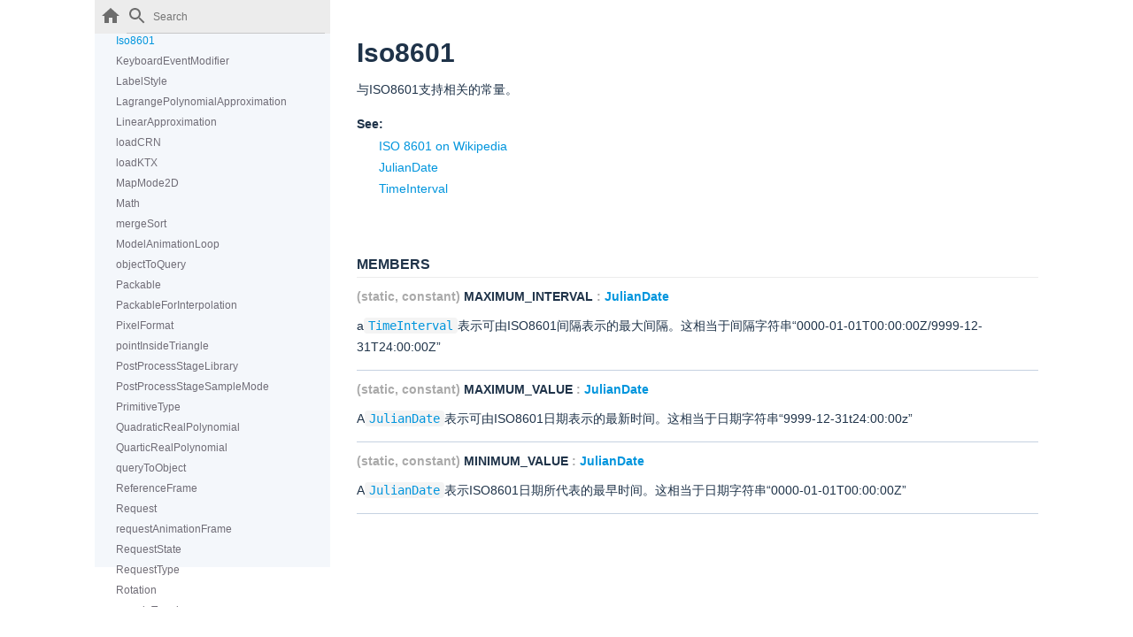

--- FILE ---
content_type: text/html
request_url: http://www.bigemap.com/Public/offline/gl/module-Iso8601.html
body_size: 9629
content:
<!DOCTYPE html>
<html lang="en">
<head>

  <meta charset="utf-8">
  <meta name="viewport" content="width=device-width, initial-scale=1.0">

  <title>
      Iso8601 | BIGEMAP GL JS
  </title>

  <script src="scripts/highlight.min.js"></script>
  <script>hljs.initHighlightingOnLoad();</script>

  <script src="scripts/jquery.min.js"></script>

  <link type="text/css" rel="stylesheet" href="styles/prettify-tomorrow.css">
  <link type="text/css" rel="stylesheet" href="styles/jsdoc-default.css">

  

</head>

<body>
    <svg style="display: none;">
        <defs>
        <symbol id="linkIcon" fill="#706d77" height="24" viewBox="0 0 24 24" width="24" xmlns="http://www.w3.org/2000/svg">
            <path d="M0 0h24v24H0z" fill="none"/>
            <path d="M3.9 12c0-1.71 1.39-3.1 3.1-3.1h4V7H7c-2.76 0-5 2.24-5 5s2.24 5 5 5h4v-1.9H7c-1.71 0-3.1-1.39-3.1-3.1zM8 13h8v-2H8v2zm9-6h-4v1.9h4c1.71 0 3.1 1.39 3.1 3.1s-1.39 3.1-3.1 3.1h-4V17h4c2.76 0 5-2.24 5-5s-2.24-5-5-5z"/>
        </symbol>
        </defs>
    </svg>

  <div class="limiter">
    <div class="grid">
        <input type="checkbox" id="nav-trigger" class="nav-trigger" />
        <label for="nav-trigger" class="navicon-button x">
            <div class="navicon"></div>
        </label>

        <label for="nav-trigger" class="overlay"></label>
        <div class="nav-wrapper col">
            <div class="outer-wrapper">
                <div class="inner-wrapper" style="position: fixed; z-index: 3;">
                    <div class="top-nav-wrapper">
                        <div >
                            <a href="index.html">
                            
                                <svg fill="#6D6D6D" height="24" viewBox="0 0 24 24" width="24" xmlns="http://www.w3.org/2000/svg">
                                <path d="M10 20v-6h4v6h5v-8h3L12 3 2 12h3v8z"/>
                                <path d="M0 0h24v24H0z" fill="none"/>
                                </svg>
                            
                            
                            </a>
                        </div>
                        <div class="search-wrapper">
                        <svg fill="#6D6D6D" height="24" viewBox="0 0 24 24" width="24" xmlns="http://www.w3.org/2000/svg">
                            <path d="M15.5 14h-.79l-.28-.27C15.41 12.59 16 11.11 16 9.5 16 5.91 13.09 3 9.5 3S3 5.91 3 9.5 5.91 16 9.5 16c1.61 0 3.09-.59 4.23-1.57l.27.28v.79l5 4.99L20.49 19l-4.99-5zm-6 0C7.01 14 5 11.99 5 9.5S7.01 5 9.5 5 14 7.01 14 9.5 11.99 14 9.5 14z"/>
                            <path d="M0 0h24v24H0z" fill="none"/>

                        </svg>
                        <input type="text" placeholder="Search" class="search-input" id="search-input">
                        </div>
                    </div>
                    <nav id="ClassList">
                    <h3 class="reference-title">
                        BIGEMAP GL JS API接口文档
                    </h3>
                        

                        <h3>Classes</h3><ul><li id="Animation-nav" data-name="Animation"><a href="Animation.html">Animation</a></li><li id="AnimationViewModel-nav" data-name="AnimationViewModel"><a href="AnimationViewModel.html">AnimationViewModel</a></li><li id="Appearance-nav" data-name="Appearance"><a href="Appearance.html">Appearance</a></li><li id="AssociativeArray-nav" data-name="AssociativeArray"><a href="AssociativeArray.html">AssociativeArray</a></li><li id="AxisAlignedBoundingBox-nav" data-name="AxisAlignedBoundingBox"><a href="AxisAlignedBoundingBox.html">AxisAlignedBoundingBox</a></li><li id="BaseLayerPicker-nav" data-name="BaseLayerPicker"><a href="BaseLayerPicker.html">BaseLayerPicker</a></li><li id="BaseLayerPickerViewModel-nav" data-name="BaseLayerPickerViewModel"><a href="BaseLayerPickerViewModel.html">BaseLayerPickerViewModel</a></li><li id="Billboard-nav" data-name="Billboard"><a href="Billboard.html">Billboard</a></li><li id="BillboardCollection-nav" data-name="BillboardCollection"><a href="BillboardCollection.html">BillboardCollection</a></li><li id="BillboardGraphics-nav" data-name="BillboardGraphics"><a href="BillboardGraphics.html">BillboardGraphics</a></li><li id="BillboardVisualizer-nav" data-name="BillboardVisualizer"><a href="BillboardVisualizer.html">BillboardVisualizer</a></li><li id="BM3DTile-nav" data-name="BM3DTile"><a href="BM3DTile.html">BM3DTile</a></li><li id="BM3DTileContent-nav" data-name="BM3DTileContent"><a href="BM3DTileContent.html">BM3DTileContent</a></li><li id="BM3DTileFeature-nav" data-name="BM3DTileFeature"><a href="BM3DTileFeature.html">BM3DTileFeature</a></li><li id="BM3DTilePointFeature-nav" data-name="BM3DTilePointFeature"><a href="BM3DTilePointFeature.html">BM3DTilePointFeature</a></li><li id="BM3DTileset-nav" data-name="BM3DTileset"><a href="BM3DTileset.html">BM3DTileset</a></li><li id="BM3DTilesInspector-nav" data-name="BM3DTilesInspector"><a href="BM3DTilesInspector.html">BM3DTilesInspector</a></li><li id="BM3DTilesInspectorViewModel-nav" data-name="BM3DTilesInspectorViewModel"><a href="BM3DTilesInspectorViewModel.html">BM3DTilesInspectorViewModel</a></li><li id="BM3DTileStyle-nav" data-name="BM3DTileStyle"><a href="BM3DTileStyle.html">BM3DTileStyle</a></li><li id="BMImageryProvider-nav" data-name="BMImageryProvider"><a href="BMImageryProvider.html">BMImageryProvider</a></li><li id="BMInspector-nav" data-name="BMInspector"><a href="BMInspector.html">BMInspector</a></li><li id="BMInspectorViewModel-nav" data-name="BMInspectorViewModel"><a href="BMInspectorViewModel.html">BMInspectorViewModel</a></li><li id="BMResource-nav" data-name="BMResource"><a href="BMResource.html">BMResource</a></li><li id="BMTerrainData-nav" data-name="BMTerrainData"><a href="BMTerrainData.html">BMTerrainData</a></li><li id="BMTerrainProvider-nav" data-name="BMTerrainProvider"><a href="BMTerrainProvider.html">BMTerrainProvider</a></li><li id="BMWidget-nav" data-name="BMWidget"><a href="BMWidget.html">BMWidget</a></li><li id="BoundingRectangle-nav" data-name="BoundingRectangle"><a href="BoundingRectangle.html">BoundingRectangle</a></li><li id="BoundingSphere-nav" data-name="BoundingSphere"><a href="BoundingSphere.html">BoundingSphere</a></li><li id="BoxEmitter-nav" data-name="BoxEmitter"><a href="BoxEmitter.html">BoxEmitter</a></li><li id="BoxGeometry-nav" data-name="BoxGeometry"><a href="BoxGeometry.html">BoxGeometry</a></li><li id="BoxGeometryUpdater-nav" data-name="BoxGeometryUpdater"><a href="BoxGeometryUpdater.html">BoxGeometryUpdater</a></li><li id="BoxGraphics-nav" data-name="BoxGraphics"><a href="BoxGraphics.html">BoxGraphics</a></li><li id="BoxOutlineGeometry-nav" data-name="BoxOutlineGeometry"><a href="BoxOutlineGeometry.html">BoxOutlineGeometry</a></li><li id="CallbackProperty-nav" data-name="CallbackProperty"><a href="CallbackProperty.html">CallbackProperty</a></li><li id="Camera-nav" data-name="Camera"><a href="Camera.html">Camera</a></li><li id="CameraEventAggregator-nav" data-name="CameraEventAggregator"><a href="CameraEventAggregator.html">CameraEventAggregator</a></li><li id="Cartesian2-nav" data-name="Cartesian2"><a href="Cartesian2.html">Cartesian2</a></li><li id="Cartesian3-nav" data-name="Cartesian3"><a href="Cartesian3.html">Cartesian3</a></li><li id="Cartesian4-nav" data-name="Cartesian4"><a href="Cartesian4.html">Cartesian4</a></li><li id="Cartographic-nav" data-name="Cartographic"><a href="Cartographic.html">Cartographic</a></li><li id="CatmullRomSpline-nav" data-name="CatmullRomSpline"><a href="CatmullRomSpline.html">CatmullRomSpline</a></li><li id="CheckerboardMaterialProperty-nav" data-name="CheckerboardMaterialProperty"><a href="CheckerboardMaterialProperty.html">CheckerboardMaterialProperty</a></li><li id="CircleEmitter-nav" data-name="CircleEmitter"><a href="CircleEmitter.html">CircleEmitter</a></li><li id="CircleGeometry-nav" data-name="CircleGeometry"><a href="CircleGeometry.html">CircleGeometry</a></li><li id="CircleOutlineGeometry-nav" data-name="CircleOutlineGeometry"><a href="CircleOutlineGeometry.html">CircleOutlineGeometry</a></li><li id="ClassificationPrimitive-nav" data-name="ClassificationPrimitive"><a href="ClassificationPrimitive.html">ClassificationPrimitive</a></li><li id="ClippingPlane-nav" data-name="ClippingPlane"><a href="ClippingPlane.html">ClippingPlane</a></li><li id="ClippingPlaneCollection-nav" data-name="ClippingPlaneCollection"><a href="ClippingPlaneCollection.html">ClippingPlaneCollection</a></li><li id="Clock-nav" data-name="Clock"><a href="Clock.html">Clock</a></li><li id="ClockViewModel-nav" data-name="ClockViewModel"><a href="ClockViewModel.html">ClockViewModel</a></li><li id="Color-nav" data-name="Color"><a href="Color.html">Color</a></li><li id="ColorGeometryInstanceAttribute-nav" data-name="ColorGeometryInstanceAttribute"><a href="ColorGeometryInstanceAttribute.html">ColorGeometryInstanceAttribute</a></li><li id="ColorMaterialProperty-nav" data-name="ColorMaterialProperty"><a href="ColorMaterialProperty.html">ColorMaterialProperty</a></li><li id="Command-nav" data-name="Command"><a href="Command.html">Command</a></li><li id="CompositeEntityCollection-nav" data-name="CompositeEntityCollection"><a href="CompositeEntityCollection.html">CompositeEntityCollection</a></li><li id="CompositeMaterialProperty-nav" data-name="CompositeMaterialProperty"><a href="CompositeMaterialProperty.html">CompositeMaterialProperty</a></li><li id="CompositePositionProperty-nav" data-name="CompositePositionProperty"><a href="CompositePositionProperty.html">CompositePositionProperty</a></li><li id="CompositeProperty-nav" data-name="CompositeProperty"><a href="CompositeProperty.html">CompositeProperty</a></li><li id="CompressedTextureBuffer-nav" data-name="CompressedTextureBuffer"><a href="CompressedTextureBuffer.html">CompressedTextureBuffer</a></li><li id="ConditionsExpression-nav" data-name="ConditionsExpression"><a href="ConditionsExpression.html">ConditionsExpression</a></li><li id="ConeEmitter-nav" data-name="ConeEmitter"><a href="ConeEmitter.html">ConeEmitter</a></li><li id="ConstantPositionProperty-nav" data-name="ConstantPositionProperty"><a href="ConstantPositionProperty.html">ConstantPositionProperty</a></li><li id="ConstantProperty-nav" data-name="ConstantProperty"><a href="ConstantProperty.html">ConstantProperty</a></li><li id="CoplanarPolygonGeometry-nav" data-name="CoplanarPolygonGeometry"><a href="CoplanarPolygonGeometry.html">CoplanarPolygonGeometry</a></li><li id="CoplanarPolygonOutlineGeometry-nav" data-name="CoplanarPolygonOutlineGeometry"><a href="CoplanarPolygonOutlineGeometry.html">CoplanarPolygonOutlineGeometry</a></li><li id="CorridorGeometry-nav" data-name="CorridorGeometry"><a href="CorridorGeometry.html">CorridorGeometry</a></li><li id="CorridorGeometryUpdater-nav" data-name="CorridorGeometryUpdater"><a href="CorridorGeometryUpdater.html">CorridorGeometryUpdater</a></li><li id="CorridorGraphics-nav" data-name="CorridorGraphics"><a href="CorridorGraphics.html">CorridorGraphics</a></li><li id="CorridorOutlineGeometry-nav" data-name="CorridorOutlineGeometry"><a href="CorridorOutlineGeometry.html">CorridorOutlineGeometry</a></li><li id="Credit-nav" data-name="Credit"><a href="Credit.html">Credit</a></li><li id="CreditDisplay-nav" data-name="CreditDisplay"><a href="CreditDisplay.html">CreditDisplay</a></li><li id="CullingVolume-nav" data-name="CullingVolume"><a href="CullingVolume.html">CullingVolume</a></li><li id="CustomDataSource-nav" data-name="CustomDataSource"><a href="CustomDataSource.html">CustomDataSource</a></li><li id="CylinderGeometry-nav" data-name="CylinderGeometry"><a href="CylinderGeometry.html">CylinderGeometry</a></li><li id="CylinderGeometryUpdater-nav" data-name="CylinderGeometryUpdater"><a href="CylinderGeometryUpdater.html">CylinderGeometryUpdater</a></li><li id="CylinderGraphics-nav" data-name="CylinderGraphics"><a href="CylinderGraphics.html">CylinderGraphics</a></li><li id="CylinderOutlineGeometry-nav" data-name="CylinderOutlineGeometry"><a href="CylinderOutlineGeometry.html">CylinderOutlineGeometry</a></li><li id="CzmlDataSource-nav" data-name="CzmlDataSource"><a href="CzmlDataSource.html">CzmlDataSource</a></li><li id="DataSource-nav" data-name="DataSource"><a href="DataSource.html">DataSource</a></li><li id="DataSourceClock-nav" data-name="DataSourceClock"><a href="DataSourceClock.html">DataSourceClock</a></li><li id="DataSourceCollection-nav" data-name="DataSourceCollection"><a href="DataSourceCollection.html">DataSourceCollection</a></li><li id="DataSourceDisplay-nav" data-name="DataSourceDisplay"><a href="DataSourceDisplay.html">DataSourceDisplay</a></li><li id="DebugAppearance-nav" data-name="DebugAppearance"><a href="DebugAppearance.html">DebugAppearance</a></li><li id="DebugCameraPrimitive-nav" data-name="DebugCameraPrimitive"><a href="DebugCameraPrimitive.html">DebugCameraPrimitive</a></li><li id="DebugModelMatrixPrimitive-nav" data-name="DebugModelMatrixPrimitive"><a href="DebugModelMatrixPrimitive.html">DebugModelMatrixPrimitive</a></li><li id="DefaultProxy-nav" data-name="DefaultProxy"><a href="DefaultProxy.html">DefaultProxy</a></li><li id="DeveloperError-nav" data-name="DeveloperError"><a href="DeveloperError.html">DeveloperError</a></li><li id="DiscardEmptyTileImagePolicy-nav" data-name="DiscardEmptyTileImagePolicy"><a href="DiscardEmptyTileImagePolicy.html">DiscardEmptyTileImagePolicy</a></li><li id="DiscardMissingTileImagePolicy-nav" data-name="DiscardMissingTileImagePolicy"><a href="DiscardMissingTileImagePolicy.html">DiscardMissingTileImagePolicy</a></li><li id="DistanceDisplayCondition-nav" data-name="DistanceDisplayCondition"><a href="DistanceDisplayCondition.html">DistanceDisplayCondition</a></li><li id="DistanceDisplayConditionGeometryInstanceAttribute-nav" data-name="DistanceDisplayConditionGeometryInstanceAttribute"><a href="DistanceDisplayConditionGeometryInstanceAttribute.html">DistanceDisplayConditionGeometryInstanceAttribute</a></li><li id="EllipseGeometry-nav" data-name="EllipseGeometry"><a href="EllipseGeometry.html">EllipseGeometry</a></li><li id="EllipseGeometryUpdater-nav" data-name="EllipseGeometryUpdater"><a href="EllipseGeometryUpdater.html">EllipseGeometryUpdater</a></li><li id="EllipseGraphics-nav" data-name="EllipseGraphics"><a href="EllipseGraphics.html">EllipseGraphics</a></li><li id="EllipseOutlineGeometry-nav" data-name="EllipseOutlineGeometry"><a href="EllipseOutlineGeometry.html">EllipseOutlineGeometry</a></li><li id="Ellipsoid-nav" data-name="Ellipsoid"><a href="Ellipsoid.html">Ellipsoid</a></li><li id="EllipsoidGeodesic-nav" data-name="EllipsoidGeodesic"><a href="EllipsoidGeodesic.html">EllipsoidGeodesic</a></li><li id="EllipsoidGeometry-nav" data-name="EllipsoidGeometry"><a href="EllipsoidGeometry.html">EllipsoidGeometry</a></li><li id="EllipsoidGeometryUpdater-nav" data-name="EllipsoidGeometryUpdater"><a href="EllipsoidGeometryUpdater.html">EllipsoidGeometryUpdater</a></li><li id="EllipsoidGraphics-nav" data-name="EllipsoidGraphics"><a href="EllipsoidGraphics.html">EllipsoidGraphics</a></li><li id="EllipsoidOutlineGeometry-nav" data-name="EllipsoidOutlineGeometry"><a href="EllipsoidOutlineGeometry.html">EllipsoidOutlineGeometry</a></li><li id="EllipsoidRhumbLine-nav" data-name="EllipsoidRhumbLine"><a href="EllipsoidRhumbLine.html">EllipsoidRhumbLine</a></li><li id="EllipsoidSurfaceAppearance-nav" data-name="EllipsoidSurfaceAppearance"><a href="EllipsoidSurfaceAppearance.html">EllipsoidSurfaceAppearance</a></li><li id="EllipsoidTangentPlane-nav" data-name="EllipsoidTangentPlane"><a href="EllipsoidTangentPlane.html">EllipsoidTangentPlane</a></li><li id="EllipsoidTerrainProvider-nav" data-name="EllipsoidTerrainProvider"><a href="EllipsoidTerrainProvider.html">EllipsoidTerrainProvider</a></li><li id="Entity-nav" data-name="Entity"><a href="Entity.html">Entity</a></li><li id="EntityCluster-nav" data-name="EntityCluster"><a href="EntityCluster.html">EntityCluster</a></li><li id="EntityCollection-nav" data-name="EntityCollection"><a href="EntityCollection.html">EntityCollection</a></li><li id="EntityView-nav" data-name="EntityView"><a href="EntityView.html">EntityView</a></li><li id="Event-nav" data-name="Event"><a href="Event.html">Event</a></li><li id="EventHelper-nav" data-name="EventHelper"><a href="EventHelper.html">EventHelper</a></li><li id="Expression-nav" data-name="Expression"><a href="Expression.html">Expression</a></li><li id="Fog-nav" data-name="Fog"><a href="Fog.html">Fog</a></li><li id="FrameRateMonitor-nav" data-name="FrameRateMonitor"><a href="FrameRateMonitor.html">FrameRateMonitor</a></li><li id="FrustumGeometry-nav" data-name="FrustumGeometry"><a href="FrustumGeometry.html">FrustumGeometry</a></li><li id="FrustumOutlineGeometry-nav" data-name="FrustumOutlineGeometry"><a href="FrustumOutlineGeometry.html">FrustumOutlineGeometry</a></li><li id="FullscreenButton-nav" data-name="FullscreenButton"><a href="FullscreenButton.html">FullscreenButton</a></li><li id="FullscreenButtonViewModel-nav" data-name="FullscreenButtonViewModel"><a href="FullscreenButtonViewModel.html">FullscreenButtonViewModel</a></li><li id="GeographicProjection-nav" data-name="GeographicProjection"><a href="GeographicProjection.html">GeographicProjection</a></li><li id="GeographicTilingScheme-nav" data-name="GeographicTilingScheme"><a href="GeographicTilingScheme.html">GeographicTilingScheme</a></li><li id="GeoJsonDataSource-nav" data-name="GeoJsonDataSource"><a href="GeoJsonDataSource.html">GeoJsonDataSource</a></li><li id="Geometry-nav" data-name="Geometry"><a href="Geometry.html">Geometry</a></li><li id="GeometryAttribute-nav" data-name="GeometryAttribute"><a href="GeometryAttribute.html">GeometryAttribute</a></li><li id="GeometryAttributes-nav" data-name="GeometryAttributes"><a href="GeometryAttributes.html">GeometryAttributes</a></li><li id="GeometryInstance-nav" data-name="GeometryInstance"><a href="GeometryInstance.html">GeometryInstance</a></li><li id="GeometryInstanceAttribute-nav" data-name="GeometryInstanceAttribute"><a href="GeometryInstanceAttribute.html">GeometryInstanceAttribute</a></li><li id="GeometryUpdater-nav" data-name="GeometryUpdater"><a href="GeometryUpdater.html">GeometryUpdater</a></li><li id="GeometryVisualizer-nav" data-name="GeometryVisualizer"><a href="GeometryVisualizer.html">GeometryVisualizer</a></li><li id="GetFeatureInfoFormat-nav" data-name="GetFeatureInfoFormat"><a href="GetFeatureInfoFormat.html">GetFeatureInfoFormat</a></li><li id="Globe-nav" data-name="Globe"><a href="Globe.html">Globe</a></li><li id="GregorianDate-nav" data-name="GregorianDate"><a href="GregorianDate.html">GregorianDate</a></li><li id="GridImageryProvider-nav" data-name="GridImageryProvider"><a href="GridImageryProvider.html">GridImageryProvider</a></li><li id="GridMaterialProperty-nav" data-name="GridMaterialProperty"><a href="GridMaterialProperty.html">GridMaterialProperty</a></li><li id="GroundGeometryUpdater-nav" data-name="GroundGeometryUpdater"><a href="GroundGeometryUpdater.html">GroundGeometryUpdater</a></li><li id="GroundPolylineGeometry-nav" data-name="GroundPolylineGeometry"><a href="GroundPolylineGeometry.html">GroundPolylineGeometry</a></li><li id="GroundPolylinePrimitive-nav" data-name="GroundPolylinePrimitive"><a href="GroundPolylinePrimitive.html">GroundPolylinePrimitive</a></li><li id="GroundPrimitive-nav" data-name="GroundPrimitive"><a href="GroundPrimitive.html">GroundPrimitive</a></li><li id="HeadingPitchRange-nav" data-name="HeadingPitchRange"><a href="HeadingPitchRange.html">HeadingPitchRange</a></li><li id="HeadingPitchRoll-nav" data-name="HeadingPitchRoll"><a href="HeadingPitchRoll.html">HeadingPitchRoll</a></li><li id="HeightmapTerrainData-nav" data-name="HeightmapTerrainData"><a href="HeightmapTerrainData.html">HeightmapTerrainData</a></li><li id="HermiteSpline-nav" data-name="HermiteSpline"><a href="HermiteSpline.html">HermiteSpline</a></li><li id="HomeButton-nav" data-name="HomeButton"><a href="HomeButton.html">HomeButton</a></li><li id="HomeButtonViewModel-nav" data-name="HomeButtonViewModel"><a href="HomeButtonViewModel.html">HomeButtonViewModel</a></li><li id="ImageMaterialProperty-nav" data-name="ImageMaterialProperty"><a href="ImageMaterialProperty.html">ImageMaterialProperty</a></li><li id="ImageryLayer-nav" data-name="ImageryLayer"><a href="ImageryLayer.html">ImageryLayer</a></li><li id="ImageryLayerCollection-nav" data-name="ImageryLayerCollection"><a href="ImageryLayerCollection.html">ImageryLayerCollection</a></li><li id="ImageryLayerFeatureInfo-nav" data-name="ImageryLayerFeatureInfo"><a href="ImageryLayerFeatureInfo.html">ImageryLayerFeatureInfo</a></li><li id="ImageryProvider-nav" data-name="ImageryProvider"><a href="ImageryProvider.html">ImageryProvider</a></li><li id="InfoBox-nav" data-name="InfoBox"><a href="InfoBox.html">InfoBox</a></li><li id="InfoBoxViewModel-nav" data-name="InfoBoxViewModel"><a href="InfoBoxViewModel.html">InfoBoxViewModel</a></li><li id="Interval-nav" data-name="Interval"><a href="Interval.html">Interval</a></li><li id="JulianDate-nav" data-name="JulianDate"><a href="JulianDate.html">JulianDate</a></li><li id="KmlCamera-nav" data-name="KmlCamera"><a href="KmlCamera.html">KmlCamera</a></li><li id="KmlDataSource-nav" data-name="KmlDataSource"><a href="KmlDataSource.html">KmlDataSource</a></li><li id="KmlFeatureData-nav" data-name="KmlFeatureData"><a href="KmlFeatureData.html">KmlFeatureData</a></li><li id="KmlLookAt-nav" data-name="KmlLookAt"><a href="KmlLookAt.html">KmlLookAt</a></li><li id="KmlTour-nav" data-name="KmlTour"><a href="KmlTour.html">KmlTour</a></li><li id="KmlTourFlyTo-nav" data-name="KmlTourFlyTo"><a href="KmlTourFlyTo.html">KmlTourFlyTo</a></li><li id="KmlTourWait-nav" data-name="KmlTourWait"><a href="KmlTourWait.html">KmlTourWait</a></li><li id="Label-nav" data-name="Label"><a href="Label.html">Label</a></li><li id="LabelCollection-nav" data-name="LabelCollection"><a href="LabelCollection.html">LabelCollection</a></li><li id="LabelGraphics-nav" data-name="LabelGraphics"><a href="LabelGraphics.html">LabelGraphics</a></li><li id="LabelVisualizer-nav" data-name="LabelVisualizer"><a href="LabelVisualizer.html">LabelVisualizer</a></li><li id="LeapSecond-nav" data-name="LeapSecond"><a href="LeapSecond.html">LeapSecond</a></li><li id="LinearSpline-nav" data-name="LinearSpline"><a href="LinearSpline.html">LinearSpline</a></li><li id="MapProjection-nav" data-name="MapProjection"><a href="MapProjection.html">MapProjection</a></li><li id="Material-nav" data-name="Material"><a href="Material.html">Material</a></li><li id="MaterialAppearance-nav" data-name="MaterialAppearance"><a href="MaterialAppearance.html">MaterialAppearance</a></li><li id="MaterialProperty-nav" data-name="MaterialProperty"><a href="MaterialProperty.html">MaterialProperty</a></li><li id="Matrix2-nav" data-name="Matrix2"><a href="Matrix2.html">Matrix2</a></li><li id="Matrix3-nav" data-name="Matrix3"><a href="Matrix3.html">Matrix3</a></li><li id="Matrix4-nav" data-name="Matrix4"><a href="Matrix4.html">Matrix4</a></li><li id="Model-nav" data-name="Model"><a href="Model.html">Model</a></li><li id="ModelAnimation-nav" data-name="ModelAnimation"><a href="ModelAnimation.html">ModelAnimation</a></li><li id="ModelAnimationCollection-nav" data-name="ModelAnimationCollection"><a href="ModelAnimationCollection.html">ModelAnimationCollection</a></li><li id="ModelGraphics-nav" data-name="ModelGraphics"><a href="ModelGraphics.html">ModelGraphics</a></li><li id="ModelMaterial-nav" data-name="ModelMaterial"><a href="ModelMaterial.html">ModelMaterial</a></li><li id="ModelMesh-nav" data-name="ModelMesh"><a href="ModelMesh.html">ModelMesh</a></li><li id="ModelNode-nav" data-name="ModelNode"><a href="ModelNode.html">ModelNode</a></li><li id="ModelVisualizer-nav" data-name="ModelVisualizer"><a href="ModelVisualizer.html">ModelVisualizer</a></li><li id="Moon-nav" data-name="Moon"><a href="Moon.html">Moon</a></li><li id="NavigationHelpButton-nav" data-name="NavigationHelpButton"><a href="NavigationHelpButton.html">NavigationHelpButton</a></li><li id="NavigationHelpButtonViewModel-nav" data-name="NavigationHelpButtonViewModel"><a href="NavigationHelpButtonViewModel.html">NavigationHelpButtonViewModel</a></li><li id="NearFarScalar-nav" data-name="NearFarScalar"><a href="NearFarScalar.html">NearFarScalar</a></li><li id="NeverTileDiscardPolicy-nav" data-name="NeverTileDiscardPolicy"><a href="NeverTileDiscardPolicy.html">NeverTileDiscardPolicy</a></li><li id="NodeTransformationProperty-nav" data-name="NodeTransformationProperty"><a href="NodeTransformationProperty.html">NodeTransformationProperty</a></li><li id="Occluder-nav" data-name="Occluder"><a href="Occluder.html">Occluder</a></li><li id="OrientedBoundingBox-nav" data-name="OrientedBoundingBox"><a href="OrientedBoundingBox.html">OrientedBoundingBox</a></li><li id="OrthographicFrustum-nav" data-name="OrthographicFrustum"><a href="OrthographicFrustum.html">OrthographicFrustum</a></li><li id="OrthographicOffCenterFrustum-nav" data-name="OrthographicOffCenterFrustum"><a href="OrthographicOffCenterFrustum.html">OrthographicOffCenterFrustum</a></li><li id="Particle-nav" data-name="Particle"><a href="Particle.html">Particle</a></li><li id="ParticleBurst-nav" data-name="ParticleBurst"><a href="ParticleBurst.html">ParticleBurst</a></li><li id="ParticleEmitter-nav" data-name="ParticleEmitter"><a href="ParticleEmitter.html">ParticleEmitter</a></li><li id="ParticleSystem-nav" data-name="ParticleSystem"><a href="ParticleSystem.html">ParticleSystem</a></li><li id="PathGraphics-nav" data-name="PathGraphics"><a href="PathGraphics.html">PathGraphics</a></li><li id="PathVisualizer-nav" data-name="PathVisualizer"><a href="PathVisualizer.html">PathVisualizer</a></li><li id="PerformanceWatchdog-nav" data-name="PerformanceWatchdog"><a href="PerformanceWatchdog.html">PerformanceWatchdog</a></li><li id="PerformanceWatchdogViewModel-nav" data-name="PerformanceWatchdogViewModel"><a href="PerformanceWatchdogViewModel.html">PerformanceWatchdogViewModel</a></li><li id="PerInstanceColorAppearance-nav" data-name="PerInstanceColorAppearance"><a href="PerInstanceColorAppearance.html">PerInstanceColorAppearance</a></li><li id="PerspectiveFrustum-nav" data-name="PerspectiveFrustum"><a href="PerspectiveFrustum.html">PerspectiveFrustum</a></li><li id="PerspectiveOffCenterFrustum-nav" data-name="PerspectiveOffCenterFrustum"><a href="PerspectiveOffCenterFrustum.html">PerspectiveOffCenterFrustum</a></li><li id="PinBuilder-nav" data-name="PinBuilder"><a href="PinBuilder.html">PinBuilder</a></li><li id="Plane-nav" data-name="Plane"><a href="Plane.html">Plane</a></li><li id="PlaneGeometry-nav" data-name="PlaneGeometry"><a href="PlaneGeometry.html">PlaneGeometry</a></li><li id="PlaneGeometryUpdater-nav" data-name="PlaneGeometryUpdater"><a href="PlaneGeometryUpdater.html">PlaneGeometryUpdater</a></li><li id="PlaneGraphics-nav" data-name="PlaneGraphics"><a href="PlaneGraphics.html">PlaneGraphics</a></li><li id="PlaneOutlineGeometry-nav" data-name="PlaneOutlineGeometry"><a href="PlaneOutlineGeometry.html">PlaneOutlineGeometry</a></li><li id="PointCloudShading-nav" data-name="PointCloudShading"><a href="PointCloudShading.html">PointCloudShading</a></li><li id="PointGraphics-nav" data-name="PointGraphics"><a href="PointGraphics.html">PointGraphics</a></li><li id="PointPrimitive-nav" data-name="PointPrimitive"><a href="PointPrimitive.html">PointPrimitive</a></li><li id="PointPrimitiveCollection-nav" data-name="PointPrimitiveCollection"><a href="PointPrimitiveCollection.html">PointPrimitiveCollection</a></li><li id="PointVisualizer-nav" data-name="PointVisualizer"><a href="PointVisualizer.html">PointVisualizer</a></li><li id="PolygonGeometry-nav" data-name="PolygonGeometry"><a href="PolygonGeometry.html">PolygonGeometry</a></li><li id="PolygonGeometryUpdater-nav" data-name="PolygonGeometryUpdater"><a href="PolygonGeometryUpdater.html">PolygonGeometryUpdater</a></li><li id="PolygonGraphics-nav" data-name="PolygonGraphics"><a href="PolygonGraphics.html">PolygonGraphics</a></li><li id="PolygonHierarchy-nav" data-name="PolygonHierarchy"><a href="PolygonHierarchy.html">PolygonHierarchy</a></li><li id="PolygonOutlineGeometry-nav" data-name="PolygonOutlineGeometry"><a href="PolygonOutlineGeometry.html">PolygonOutlineGeometry</a></li><li id="Polyline-nav" data-name="Polyline"><a href="Polyline.html">Polyline</a></li><li id="PolylineArrowMaterialProperty-nav" data-name="PolylineArrowMaterialProperty"><a href="PolylineArrowMaterialProperty.html">PolylineArrowMaterialProperty</a></li><li id="PolylineCollection-nav" data-name="PolylineCollection"><a href="PolylineCollection.html">PolylineCollection</a></li><li id="PolylineColorAppearance-nav" data-name="PolylineColorAppearance"><a href="PolylineColorAppearance.html">PolylineColorAppearance</a></li><li id="PolylineDashMaterialProperty-nav" data-name="PolylineDashMaterialProperty"><a href="PolylineDashMaterialProperty.html">PolylineDashMaterialProperty</a></li><li id="PolylineGeometry-nav" data-name="PolylineGeometry"><a href="PolylineGeometry.html">PolylineGeometry</a></li><li id="PolylineGeometryUpdater-nav" data-name="PolylineGeometryUpdater"><a href="PolylineGeometryUpdater.html">PolylineGeometryUpdater</a></li><li id="PolylineGlowMaterialProperty-nav" data-name="PolylineGlowMaterialProperty"><a href="PolylineGlowMaterialProperty.html">PolylineGlowMaterialProperty</a></li><li id="PolylineGraphics-nav" data-name="PolylineGraphics"><a href="PolylineGraphics.html">PolylineGraphics</a></li><li id="PolylineMaterialAppearance-nav" data-name="PolylineMaterialAppearance"><a href="PolylineMaterialAppearance.html">PolylineMaterialAppearance</a></li><li id="PolylineOutlineMaterialProperty-nav" data-name="PolylineOutlineMaterialProperty"><a href="PolylineOutlineMaterialProperty.html">PolylineOutlineMaterialProperty</a></li><li id="PolylineVisualizer-nav" data-name="PolylineVisualizer"><a href="PolylineVisualizer.html">PolylineVisualizer</a></li><li id="PolylineVolumeGeometry-nav" data-name="PolylineVolumeGeometry"><a href="PolylineVolumeGeometry.html">PolylineVolumeGeometry</a></li><li id="PolylineVolumeGeometryUpdater-nav" data-name="PolylineVolumeGeometryUpdater"><a href="PolylineVolumeGeometryUpdater.html">PolylineVolumeGeometryUpdater</a></li><li id="PolylineVolumeGraphics-nav" data-name="PolylineVolumeGraphics"><a href="PolylineVolumeGraphics.html">PolylineVolumeGraphics</a></li><li id="PolylineVolumeOutlineGeometry-nav" data-name="PolylineVolumeOutlineGeometry"><a href="PolylineVolumeOutlineGeometry.html">PolylineVolumeOutlineGeometry</a></li><li id="PositionProperty-nav" data-name="PositionProperty"><a href="PositionProperty.html">PositionProperty</a></li><li id="PositionPropertyArray-nav" data-name="PositionPropertyArray"><a href="PositionPropertyArray.html">PositionPropertyArray</a></li><li id="PostProcessStage-nav" data-name="PostProcessStage"><a href="PostProcessStage.html">PostProcessStage</a></li><li id="PostProcessStageCollection-nav" data-name="PostProcessStageCollection"><a href="PostProcessStageCollection.html">PostProcessStageCollection</a></li><li id="PostProcessStageComposite-nav" data-name="PostProcessStageComposite"><a href="PostProcessStageComposite.html">PostProcessStageComposite</a></li><li id="Primitive-nav" data-name="Primitive"><a href="Primitive.html">Primitive</a></li><li id="PrimitiveCollection-nav" data-name="PrimitiveCollection"><a href="PrimitiveCollection.html">PrimitiveCollection</a></li><li id="ProjectionPicker-nav" data-name="ProjectionPicker"><a href="ProjectionPicker.html">ProjectionPicker</a></li><li id="ProjectionPickerViewModel-nav" data-name="ProjectionPickerViewModel"><a href="ProjectionPickerViewModel.html">ProjectionPickerViewModel</a></li><li id="Property-nav" data-name="Property"><a href="Property.html">Property</a></li><li id="PropertyArray-nav" data-name="PropertyArray"><a href="PropertyArray.html">PropertyArray</a></li><li id="PropertyBag-nav" data-name="PropertyBag"><a href="PropertyBag.html">PropertyBag</a></li><li id="ProviderViewModel-nav" data-name="ProviderViewModel"><a href="ProviderViewModel.html">ProviderViewModel</a></li><li id="QuantizedMeshTerrainData-nav" data-name="QuantizedMeshTerrainData"><a href="QuantizedMeshTerrainData.html">QuantizedMeshTerrainData</a></li><li id="Quaternion-nav" data-name="Quaternion"><a href="Quaternion.html">Quaternion</a></li><li id="QuaternionSpline-nav" data-name="QuaternionSpline"><a href="QuaternionSpline.html">QuaternionSpline</a></li><li id="Queue-nav" data-name="Queue"><a href="Queue.html">Queue</a></li><li id="Ray-nav" data-name="Ray"><a href="Ray.html">Ray</a></li><li id="Rectangle-nav" data-name="Rectangle"><a href="Rectangle.html">Rectangle</a></li><li id="RectangleGeometry-nav" data-name="RectangleGeometry"><a href="RectangleGeometry.html">RectangleGeometry</a></li><li id="RectangleGeometryUpdater-nav" data-name="RectangleGeometryUpdater"><a href="RectangleGeometryUpdater.html">RectangleGeometryUpdater</a></li><li id="RectangleGraphics-nav" data-name="RectangleGraphics"><a href="RectangleGraphics.html">RectangleGraphics</a></li><li id="RectangleOutlineGeometry-nav" data-name="RectangleOutlineGeometry"><a href="RectangleOutlineGeometry.html">RectangleOutlineGeometry</a></li><li id="ReferenceProperty-nav" data-name="ReferenceProperty"><a href="ReferenceProperty.html">ReferenceProperty</a></li><li id="RequestErrorEvent-nav" data-name="RequestErrorEvent"><a href="RequestErrorEvent.html">RequestErrorEvent</a></li><li id="Resource-nav" data-name="Resource"><a href="Resource.html">Resource</a></li><li id="RuntimeError-nav" data-name="RuntimeError"><a href="RuntimeError.html">RuntimeError</a></li><li id="SampledPositionProperty-nav" data-name="SampledPositionProperty"><a href="SampledPositionProperty.html">SampledPositionProperty</a></li><li id="SampledProperty-nav" data-name="SampledProperty"><a href="SampledProperty.html">SampledProperty</a></li><li id="Scene-nav" data-name="Scene"><a href="Scene.html">Scene</a></li><li id="SceneModePicker-nav" data-name="SceneModePicker"><a href="SceneModePicker.html">SceneModePicker</a></li><li id="SceneModePickerViewModel-nav" data-name="SceneModePickerViewModel"><a href="SceneModePickerViewModel.html">SceneModePickerViewModel</a></li><li id="ScreenSpaceCameraController-nav" data-name="ScreenSpaceCameraController"><a href="ScreenSpaceCameraController.html">ScreenSpaceCameraController</a></li><li id="ScreenSpaceEventHandler-nav" data-name="ScreenSpaceEventHandler"><a href="ScreenSpaceEventHandler.html">ScreenSpaceEventHandler</a></li><li id="SelectionIndicator-nav" data-name="SelectionIndicator"><a href="SelectionIndicator.html">SelectionIndicator</a></li><li id="SelectionIndicatorViewModel-nav" data-name="SelectionIndicatorViewModel"><a href="SelectionIndicatorViewModel.html">SelectionIndicatorViewModel</a></li><li id="ShadowMap-nav" data-name="ShadowMap"><a href="ShadowMap.html">ShadowMap</a></li><li id="ShowGeometryInstanceAttribute-nav" data-name="ShowGeometryInstanceAttribute"><a href="ShowGeometryInstanceAttribute.html">ShowGeometryInstanceAttribute</a></li><li id="SimplePolylineGeometry-nav" data-name="SimplePolylineGeometry"><a href="SimplePolylineGeometry.html">SimplePolylineGeometry</a></li><li id="SingleTileImageryProvider-nav" data-name="SingleTileImageryProvider"><a href="SingleTileImageryProvider.html">SingleTileImageryProvider</a></li><li id="SkyAtmosphere-nav" data-name="SkyAtmosphere"><a href="SkyAtmosphere.html">SkyAtmosphere</a></li><li id="SkyBox-nav" data-name="SkyBox"><a href="SkyBox.html">SkyBox</a></li><li id="SphereEmitter-nav" data-name="SphereEmitter"><a href="SphereEmitter.html">SphereEmitter</a></li><li id="SphereGeometry-nav" data-name="SphereGeometry"><a href="SphereGeometry.html">SphereGeometry</a></li><li id="SphereOutlineGeometry-nav" data-name="SphereOutlineGeometry"><a href="SphereOutlineGeometry.html">SphereOutlineGeometry</a></li><li id="Spherical-nav" data-name="Spherical"><a href="Spherical.html">Spherical</a></li><li id="Spline-nav" data-name="Spline"><a href="Spline.html">Spline</a></li><li id="StripeMaterialProperty-nav" data-name="StripeMaterialProperty"><a href="StripeMaterialProperty.html">StripeMaterialProperty</a></li><li id="StyleExpression-nav" data-name="StyleExpression"><a href="StyleExpression.html">StyleExpression</a></li><li id="Sun-nav" data-name="Sun"><a href="Sun.html">Sun</a></li><li id="TaskProcessor-nav" data-name="TaskProcessor"><a href="TaskProcessor.html">TaskProcessor</a></li><li id="TerrainData-nav" data-name="TerrainData"><a href="TerrainData.html">TerrainData</a></li><li id="TerrainProvider-nav" data-name="TerrainProvider"><a href="TerrainProvider.html">TerrainProvider</a></li><li id="TileAvailability-nav" data-name="TileAvailability"><a href="TileAvailability.html">TileAvailability</a></li><li id="TileCoordinatesImageryProvider-nav" data-name="TileCoordinatesImageryProvider"><a href="TileCoordinatesImageryProvider.html">TileCoordinatesImageryProvider</a></li><li id="TileDiscardPolicy-nav" data-name="TileDiscardPolicy"><a href="TileDiscardPolicy.html">TileDiscardPolicy</a></li><li id="TileMapServiceImageryProvider-nav" data-name="TileMapServiceImageryProvider"><a href="TileMapServiceImageryProvider.html">TileMapServiceImageryProvider</a></li><li id="TileProviderError-nav" data-name="TileProviderError"><a href="TileProviderError.html">TileProviderError</a></li><li id="TilingScheme-nav" data-name="TilingScheme"><a href="TilingScheme.html">TilingScheme</a></li><li id="TimeDynamicImagery-nav" data-name="TimeDynamicImagery"><a href="TimeDynamicImagery.html">TimeDynamicImagery</a></li><li id="TimeDynamicPointCloud-nav" data-name="TimeDynamicPointCloud"><a href="TimeDynamicPointCloud.html">TimeDynamicPointCloud</a></li><li id="TimeInterval-nav" data-name="TimeInterval"><a href="TimeInterval.html">TimeInterval</a></li><li id="TimeIntervalCollection-nav" data-name="TimeIntervalCollection"><a href="TimeIntervalCollection.html">TimeIntervalCollection</a></li><li id="TimeIntervalCollectionPositionProperty-nav" data-name="TimeIntervalCollectionPositionProperty"><a href="TimeIntervalCollectionPositionProperty.html">TimeIntervalCollectionPositionProperty</a></li><li id="TimeIntervalCollectionProperty-nav" data-name="TimeIntervalCollectionProperty"><a href="TimeIntervalCollectionProperty.html">TimeIntervalCollectionProperty</a></li><li id="Timeline-nav" data-name="Timeline"><a href="Timeline.html">Timeline</a></li><li id="ToggleButtonViewModel-nav" data-name="ToggleButtonViewModel"><a href="ToggleButtonViewModel.html">ToggleButtonViewModel</a></li><li id="TranslationRotationScale-nav" data-name="TranslationRotationScale"><a href="TranslationRotationScale.html">TranslationRotationScale</a></li><li id="UrlTemplateImageryProvider-nav" data-name="UrlTemplateImageryProvider"><a href="UrlTemplateImageryProvider.html">UrlTemplateImageryProvider</a></li><li id="VelocityOrientationProperty-nav" data-name="VelocityOrientationProperty"><a href="VelocityOrientationProperty.html">VelocityOrientationProperty</a></li><li id="VelocityVectorProperty-nav" data-name="VelocityVectorProperty"><a href="VelocityVectorProperty.html">VelocityVectorProperty</a></li><li id="VertexFormat-nav" data-name="VertexFormat"><a href="VertexFormat.html">VertexFormat</a></li><li id="VideoSynchronizer-nav" data-name="VideoSynchronizer"><a href="VideoSynchronizer.html">VideoSynchronizer</a></li><li id="Viewer-nav" data-name="Viewer"><a href="Viewer.html">Viewer</a></li><li id="ViewportQuad-nav" data-name="ViewportQuad"><a href="ViewportQuad.html">ViewportQuad</a></li><li id="Visualizer-nav" data-name="Visualizer"><a href="Visualizer.html">Visualizer</a></li><li id="WallGeometry-nav" data-name="WallGeometry"><a href="WallGeometry.html">WallGeometry</a></li><li id="WallGeometryUpdater-nav" data-name="WallGeometryUpdater"><a href="WallGeometryUpdater.html">WallGeometryUpdater</a></li><li id="WallGraphics-nav" data-name="WallGraphics"><a href="WallGraphics.html">WallGraphics</a></li><li id="WallOutlineGeometry-nav" data-name="WallOutlineGeometry"><a href="WallOutlineGeometry.html">WallOutlineGeometry</a></li><li id="WebMapServiceImageryProvider-nav" data-name="WebMapServiceImageryProvider"><a href="WebMapServiceImageryProvider.html">WebMapServiceImageryProvider</a></li><li id="WebMapTileServiceImageryProvider-nav" data-name="WebMapTileServiceImageryProvider"><a href="WebMapTileServiceImageryProvider.html">WebMapTileServiceImageryProvider</a></li><li id="WebMercatorProjection-nav" data-name="WebMercatorProjection"><a href="WebMercatorProjection.html">WebMercatorProjection</a></li><li id="WebMercatorTilingScheme-nav" data-name="WebMercatorTilingScheme"><a href="WebMercatorTilingScheme.html">WebMercatorTilingScheme</a></li><li id="WeightSpline-nav" data-name="WeightSpline"><a href="WeightSpline.html">WeightSpline</a></li></ul><h3>Modules</h3><ul><li id="MaterialSupport-nav" data-name="MaterialSupport"><a href="MaterialAppearance.module_MaterialSupport.html">MaterialSupport</a></li><li id="ArcType-nav" data-name="ArcType"><a href="module-ArcType.html">ArcType</a></li><li id="barycentricCoordinates-nav" data-name="barycentricCoordinates"><a href="module-barycentricCoordinates.html">barycentricCoordinates</a></li><li id="binarySearch-nav" data-name="binarySearch"><a href="module-binarySearch.html">binarySearch</a></li><li id="BlendEquation-nav" data-name="BlendEquation"><a href="module-BlendEquation.html">BlendEquation</a></li><li id="BlendFunction-nav" data-name="BlendFunction"><a href="module-BlendFunction.html">BlendFunction</a></li><li id="BlendingState-nav" data-name="BlendingState"><a href="module-BlendingState.html">BlendingState</a></li><li id="BlendOption-nav" data-name="BlendOption"><a href="module-BlendOption.html">BlendOption</a></li><li id="BM3DTileColorBlendMode-nav" data-name="BM3DTileColorBlendMode"><a href="module-BM3DTileColorBlendMode.html">BM3DTileColorBlendMode</a></li><li id="CameraEventType-nav" data-name="CameraEventType"><a href="module-CameraEventType.html">CameraEventType</a></li><li id="cancelAnimationFrame-nav" data-name="cancelAnimationFrame"><a href="module-cancelAnimationFrame.html">cancelAnimationFrame</a></li><li id="ClassificationType-nav" data-name="ClassificationType"><a href="module-ClassificationType.html">ClassificationType</a></li><li id="ClockRange-nav" data-name="ClockRange"><a href="module-ClockRange.html">ClockRange</a></li><li id="ClockStep-nav" data-name="ClockStep"><a href="module-ClockStep.html">ClockStep</a></li><li id="clone-nav" data-name="clone"><a href="module-clone.html">clone</a></li><li id="ColorBlendMode-nav" data-name="ColorBlendMode"><a href="module-ColorBlendMode.html">ColorBlendMode</a></li><li id="combine-nav" data-name="combine"><a href="module-combine.html">combine</a></li><li id="ComponentDatatype-nav" data-name="ComponentDatatype"><a href="module-ComponentDatatype.html">ComponentDatatype</a></li><li id="Config-nav" data-name="Config"><a href="module-Config.html">Config</a></li><li id="CornerType-nav" data-name="CornerType"><a href="module-CornerType.html">CornerType</a></li><li id="createCommand-nav" data-name="createCommand"><a href="module-createCommand.html">createCommand</a></li><li id="createGuid-nav" data-name="createGuid"><a href="module-createGuid.html">createGuid</a></li><li id="createTangentSpaceDebugPrimitive-nav" data-name="createTangentSpaceDebugPrimitive"><a href="module-createTangentSpaceDebugPrimitive.html">createTangentSpaceDebugPrimitive</a></li><li id="createTileMapServiceImageryProvider-nav" data-name="createTileMapServiceImageryProvider"><a href="module-createTileMapServiceImageryProvider.html">createTileMapServiceImageryProvider</a></li><li id="createWorldImagery-nav" data-name="createWorldImagery"><a href="module-createWorldImagery.html">createWorldImagery</a></li><li id="createWorldTerrain-nav" data-name="createWorldTerrain"><a href="module-createWorldTerrain.html">createWorldTerrain</a></li><li id="CubicRealPolynomial-nav" data-name="CubicRealPolynomial"><a href="module-CubicRealPolynomial.html">CubicRealPolynomial</a></li><li id="CullFace-nav" data-name="CullFace"><a href="module-CullFace.html">CullFace</a></li><li id="defaultValue-nav" data-name="defaultValue"><a href="module-defaultValue.html">defaultValue</a></li><li id="defined-nav" data-name="defined"><a href="module-defined.html">defined</a></li><li id="DepthFunction-nav" data-name="DepthFunction"><a href="module-DepthFunction.html">DepthFunction</a></li><li id="destroyObject-nav" data-name="destroyObject"><a href="module-destroyObject.html">destroyObject</a></li><li id="EasingFunction-nav" data-name="EasingFunction"><a href="module-EasingFunction.html">EasingFunction</a></li><li id="exportKml-nav" data-name="exportKml"><a href="module-exportKml.html">exportKml</a></li><li id="ExtrapolationType-nav" data-name="ExtrapolationType"><a href="module-ExtrapolationType.html">ExtrapolationType</a></li><li id="FeatureDetection-nav" data-name="FeatureDetection"><a href="module-FeatureDetection.html">FeatureDetection</a></li><li id="formatError-nav" data-name="formatError"><a href="module-formatError.html">formatError</a></li><li id="GeometryPipeline-nav" data-name="GeometryPipeline"><a href="module-GeometryPipeline.html">GeometryPipeline</a></li><li id="getAbsoluteUri-nav" data-name="getAbsoluteUri"><a href="module-getAbsoluteUri.html">getAbsoluteUri</a></li><li id="getBaseUri-nav" data-name="getBaseUri"><a href="module-getBaseUri.html">getBaseUri</a></li><li id="getExtensionFromUri-nav" data-name="getExtensionFromUri"><a href="module-getExtensionFromUri.html">getExtensionFromUri</a></li><li id="getFilenameFromUri-nav" data-name="getFilenameFromUri"><a href="module-getFilenameFromUri.html">getFilenameFromUri</a></li><li id="getImagePixels-nav" data-name="getImagePixels"><a href="module-getImagePixels.html">getImagePixels</a></li><li id="getTimestamp-nav" data-name="getTimestamp"><a href="module-getTimestamp.html">getTimestamp</a></li><li id="HeightmapEncoding-nav" data-name="HeightmapEncoding"><a href="module-HeightmapEncoding.html">HeightmapEncoding</a></li><li id="HeightReference-nav" data-name="HeightReference"><a href="module-HeightReference.html">HeightReference</a></li><li id="HermitePolynomialApproximation-nav" data-name="HermitePolynomialApproximation"><a href="module-HermitePolynomialApproximation.html">HermitePolynomialApproximation</a></li><li id="HorizontalOrigin-nav" data-name="HorizontalOrigin"><a href="module-HorizontalOrigin.html">HorizontalOrigin</a></li><li id="ImagerySplitDirection-nav" data-name="ImagerySplitDirection"><a href="module-ImagerySplitDirection.html">ImagerySplitDirection</a></li><li id="IndexDatatype-nav" data-name="IndexDatatype"><a href="module-IndexDatatype.html">IndexDatatype</a></li><li id="InterpolationAlgorithm-nav" data-name="InterpolationAlgorithm"><a href="module-InterpolationAlgorithm.html">InterpolationAlgorithm</a></li><li id="Intersect-nav" data-name="Intersect"><a href="module-Intersect.html">Intersect</a></li><li id="Intersections2D-nav" data-name="Intersections2D"><a href="module-Intersections2D.html">Intersections2D</a></li><li id="isArray-nav" data-name="isArray"><a href="module-isArray.html">isArray</a></li><li id="isLeapYear-nav" data-name="isLeapYear"><a href="module-isLeapYear.html">isLeapYear</a></li><li id="Iso8601-nav" data-name="Iso8601"><a href="module-Iso8601.html">Iso8601</a></li><li id="KeyboardEventModifier-nav" data-name="KeyboardEventModifier"><a href="module-KeyboardEventModifier.html">KeyboardEventModifier</a></li><li id="LabelStyle-nav" data-name="LabelStyle"><a href="module-LabelStyle.html">LabelStyle</a></li><li id="LagrangePolynomialApproximation-nav" data-name="LagrangePolynomialApproximation"><a href="module-LagrangePolynomialApproximation.html">LagrangePolynomialApproximation</a></li><li id="LinearApproximation-nav" data-name="LinearApproximation"><a href="module-LinearApproximation.html">LinearApproximation</a></li><li id="loadCRN-nav" data-name="loadCRN"><a href="module-loadCRN.html">loadCRN</a></li><li id="loadKTX-nav" data-name="loadKTX"><a href="module-loadKTX.html">loadKTX</a></li><li id="MapMode2D-nav" data-name="MapMode2D"><a href="module-MapMode2D.html">MapMode2D</a></li><li id="Math-nav" data-name="Math"><a href="module-Math.html">Math</a></li><li id="mergeSort-nav" data-name="mergeSort"><a href="module-mergeSort.html">mergeSort</a></li><li id="ModelAnimationLoop-nav" data-name="ModelAnimationLoop"><a href="module-ModelAnimationLoop.html">ModelAnimationLoop</a></li><li id="objectToQuery-nav" data-name="objectToQuery"><a href="module-objectToQuery.html">objectToQuery</a></li><li id="Packable-nav" data-name="Packable"><a href="module-Packable.html">Packable</a></li><li id="PackableForInterpolation-nav" data-name="PackableForInterpolation"><a href="module-PackableForInterpolation.html">PackableForInterpolation</a></li><li id="PixelFormat-nav" data-name="PixelFormat"><a href="module-PixelFormat.html">PixelFormat</a></li><li id="pointInsideTriangle-nav" data-name="pointInsideTriangle"><a href="module-pointInsideTriangle.html">pointInsideTriangle</a></li><li id="PostProcessStageLibrary-nav" data-name="PostProcessStageLibrary"><a href="module-PostProcessStageLibrary.html">PostProcessStageLibrary</a></li><li id="PostProcessStageSampleMode-nav" data-name="PostProcessStageSampleMode"><a href="module-PostProcessStageSampleMode.html">PostProcessStageSampleMode</a></li><li id="PrimitiveType-nav" data-name="PrimitiveType"><a href="module-PrimitiveType.html">PrimitiveType</a></li><li id="QuadraticRealPolynomial-nav" data-name="QuadraticRealPolynomial"><a href="module-QuadraticRealPolynomial.html">QuadraticRealPolynomial</a></li><li id="QuarticRealPolynomial-nav" data-name="QuarticRealPolynomial"><a href="module-QuarticRealPolynomial.html">QuarticRealPolynomial</a></li><li id="queryToObject-nav" data-name="queryToObject"><a href="module-queryToObject.html">queryToObject</a></li><li id="ReferenceFrame-nav" data-name="ReferenceFrame"><a href="module-ReferenceFrame.html">ReferenceFrame</a></li><li id="Request-nav" data-name="Request"><a href="module-Request.html">Request</a></li><li id="requestAnimationFrame-nav" data-name="requestAnimationFrame"><a href="module-requestAnimationFrame.html">requestAnimationFrame</a></li><li id="RequestState-nav" data-name="RequestState"><a href="module-RequestState.html">RequestState</a></li><li id="RequestType-nav" data-name="RequestType"><a href="module-RequestType.html">RequestType</a></li><li id="Rotation-nav" data-name="Rotation"><a href="module-Rotation.html">Rotation</a></li><li id="sampleTerrain-nav" data-name="sampleTerrain"><a href="module-sampleTerrain.html">sampleTerrain</a></li><li id="sampleTerrainMostDetailed-nav" data-name="sampleTerrainMostDetailed"><a href="module-sampleTerrainMostDetailed.html">sampleTerrainMostDetailed</a></li><li id="SceneMode-nav" data-name="SceneMode"><a href="module-SceneMode.html">SceneMode</a></li><li id="SceneTransforms-nav" data-name="SceneTransforms"><a href="module-SceneTransforms.html">SceneTransforms</a></li><li id="ScreenSpaceEventType-nav" data-name="ScreenSpaceEventType"><a href="module-ScreenSpaceEventType.html">ScreenSpaceEventType</a></li><li id="ShadowMode-nav" data-name="ShadowMode"><a href="module-ShadowMode.html">ShadowMode</a></li><li id="Simon1994PlanetaryPositions-nav" data-name="Simon1994PlanetaryPositions"><a href="module-Simon1994PlanetaryPositions.html">Simon1994PlanetaryPositions</a></li><li id="StencilFunction-nav" data-name="StencilFunction"><a href="module-StencilFunction.html">StencilFunction</a></li><li id="StencilOperation-nav" data-name="StencilOperation"><a href="module-StencilOperation.html">StencilOperation</a></li><li id="StripeOrientation-nav" data-name="StripeOrientation"><a href="module-StripeOrientation.html">StripeOrientation</a></li><li id="subdivideArray-nav" data-name="subdivideArray"><a href="module-subdivideArray.html">subdivideArray</a></li><li id="SvgPathBindingHandler-nav" data-name="SvgPathBindingHandler"><a href="module-SvgPathBindingHandler.html">SvgPathBindingHandler</a></li><li id="TextureMagnificationFilter-nav" data-name="TextureMagnificationFilter"><a href="module-TextureMagnificationFilter.html">TextureMagnificationFilter</a></li><li id="TextureMinificationFilter-nav" data-name="TextureMinificationFilter"><a href="module-TextureMinificationFilter.html">TextureMinificationFilter</a></li><li id="TimeStandard-nav" data-name="TimeStandard"><a href="module-TimeStandard.html">TimeStandard</a></li><li id="TridiagonalSystemSolver-nav" data-name="TridiagonalSystemSolver"><a href="module-TridiagonalSystemSolver.html">TridiagonalSystemSolver</a></li><li id="TrustedServers-nav" data-name="TrustedServers"><a href="module-TrustedServers.html">TrustedServers</a></li><li id="VerticalOrigin-nav" data-name="VerticalOrigin"><a href="module-VerticalOrigin.html">VerticalOrigin</a></li><li id="viewerBM3DTilesInspectorMixin-nav" data-name="viewerBM3DTilesInspectorMixin"><a href="module-viewerBM3DTilesInspectorMixin.html">viewerBM3DTilesInspectorMixin</a></li><li id="viewerBMInspectorMixin-nav" data-name="viewerBMInspectorMixin"><a href="module-viewerBMInspectorMixin.html">viewerBMInspectorMixin</a></li><li id="viewerPerformanceWatchdogMixin-nav" data-name="viewerPerformanceWatchdogMixin"><a href="module-viewerPerformanceWatchdogMixin.html">viewerPerformanceWatchdogMixin</a></li><li id="Visibility-nav" data-name="Visibility"><a href="module-Visibility.html">Visibility</a></li><li id="WebGLConstants-nav" data-name="WebGLConstants"><a href="module-WebGLConstants.html">WebGLConstants</a></li><li id="WindingOrder-nav" data-name="WindingOrder"><a href="module-WindingOrder.html">WindingOrder</a></li><li id="WorldImageryStyle-nav" data-name="WorldImageryStyle"><a href="module-WorldImageryStyle.html">WorldImageryStyle</a></li><li id="writeTextToCanvas-nav" data-name="writeTextToCanvas"><a href="module-writeTextToCanvas.html">writeTextToCanvas</a></li></ul><h3 id="global-nav">Global</h3><ul><li><a href="global.html#_total">_total</a></li><li><a href="global.html#blendingEnabled">blendingEnabled</a></li><li><a href="global.html#cache">cache</a></li><li><a href="global.html#camera">camera</a></li><li><a href="global.html#color">color</a></li><li><a href="global.html#commandList">commandList</a></li><li><a href="global.html#computeRectangleBounds">computeRectangleBounds</a></li><li><a href="global.html#context">context</a></li><li><a href="global.html#cullingVolume">cullingVolume</a></li><li><a href="global.html#depth">depth</a></li><li><a href="global.html#destroyAttachments">destroyAttachments</a></li><li><a href="global.html#featuresLength">featuresLength</a></li><li><a href="global.html#fragmentShaderSource">fragmentShaderSource</a></li><li><a href="global.html#framebuffer">framebuffer</a></li><li><a href="global.html#gamma">gamma</a></li><li><a href="global.html#getHeatmapValue">getHeatmapValue</a></li><li><a href="global.html#getLevelWithMaximumTexelSpacing">getLevelWithMaximumTexelSpacing</a></li><li><a href="global.html#getSubarray">getSubarray</a></li><li><a href="global.html#globeDepthTexture">globeDepthTexture</a></li><li><a href="global.html#name">name</a></li><li><a href="global.html#options">options</a></li><li><a href="global.html#outputTexture">outputTexture</a></li><li><a href="global.html#owner">owner</a></li><li><a href="global.html#pass">pass</a></li><li><a href="global.html#persists">persists</a></li><li><a href="global.html#postExecute">postExecute</a></li><li><a href="global.html#preExecute">preExecute</a></li><li><a href="global.html#ready">ready</a></li><li><a href="global.html#renderState">renderState</a></li><li><a href="global.html#scissorTest">scissorTest</a></li><li><a href="global.html#shaderProgram">shaderProgram</a></li><li><a href="global.html#starvedLastFrame">starvedLastFrame</a></li><li><a href="global.html#starvedThisFrame">starvedThisFrame</a></li><li><a href="global.html#stencil">stencil</a></li><li><a href="global.html#stolenFromMeThisFrame">stolenFromMeThisFrame</a></li><li><a href="global.html#traverseAndSelect">traverseAndSelect</a></li><li><a href="global.html#uniformMap">uniformMap</a></li><li><a href="global.html#updateTileLoadProgress">updateTileLoadProgress</a></li><li><a href="global.html#usedThisFrame">usedThisFrame</a></li><li><a href="global.html#vertexArray">vertexArray</a></li><li><a href="global.html#viewport">viewport</a></li><li><a href="global.html#WallGeometryLibrary">WallGeometryLibrary</a></li></ul>
                    </nav>
                </div>
            </div>
        </div>

        <div id="doc-content" class="col">
            

<section>
  <header>
    
      <h2>
        Iso8601
      </h2>
      
        
  </header>

  <article>
    <div class="container-overview">
      
        
          <div class="description">
            与ISO8601支持相关的常量。
          </div>
        

        
          
























<dl class="details">


    

    

    

    

    

    

    

    

    

    

    

    
    <h5>See:</h5>
    <ul class="see-list">
        <li><a href="http://en.wikipedia.org/wiki/ISO_8601">ISO 8601 on Wikipedia</a></li>
    
        <li><a href="JulianDate.html">JulianDate</a></li>
    
        <li><a href="TimeInterval.html">TimeInterval</a></li>
    </ul>
    

    
</dl>


        
      
    </div>

    

    

    

     

    

    
        <h3 class="subsection-title">Members</h3>

        
            

<h4 class="name" id=".MAXIMUM_INTERVAL">
  <span class="type-signature">(static, constant) </span>MAXIMUM_INTERVAL<span class="type-signature"> : <a href="JulianDate.html">JulianDate</a></span>
</h4>




  <div class="description">
    a<a href="TimeInterval.html"><code>TimeInterval</code></a>表示可由ISO8601间隔表示的最大间隔。这相当于间隔字符串“0000-01-01T00:00:00Z/9999-12-31T24:00:00Z”
  </div>



<dl class="details">


    

    

    

    

    

    

    

    

    

    

    

    

    
</dl>





<div style="border:0; border-bottom-width: 1px; border-style: solid; border-color: #c6d2e1;"></div>

          
        
            

<h4 class="name" id=".MAXIMUM_VALUE">
  <span class="type-signature">(static, constant) </span>MAXIMUM_VALUE<span class="type-signature"> : <a href="JulianDate.html">JulianDate</a></span>
</h4>




  <div class="description">
    A<a href="JulianDate.html"><code>JulianDate</code></a>表示可由ISO8601日期表示的最新时间。这相当于日期字符串“9999-12-31t24:00:00z”
  </div>



<dl class="details">


    

    

    

    

    

    

    

    

    

    

    

    

    
</dl>





<div style="border:0; border-bottom-width: 1px; border-style: solid; border-color: #c6d2e1;"></div>

          
        
            

<h4 class="name" id=".MINIMUM_VALUE">
  <span class="type-signature">(static, constant) </span>MINIMUM_VALUE<span class="type-signature"> : <a href="JulianDate.html">JulianDate</a></span>
</h4>




  <div class="description">
    A<a href="JulianDate.html"><code>JulianDate</code></a>表示ISO8601日期所代表的最早时间。这相当于日期字符串“0000-01-01T00:00:00Z”
  </div>



<dl class="details">


    

    

    

    

    

    

    

    

    

    

    

    

    
</dl>





<div style="border:0; border-bottom-width: 1px; border-style: solid; border-color: #c6d2e1;"></div>

          
        
    

    

    

    
  </article>
</section>




        </div>
    </div>
  </div>

  <script src="scripts/linenumber.js"></script>
  <script src="scripts/pagelocation.js"></script>
  <script src="scripts/doc.js"></script>

</body>
</html>

--- FILE ---
content_type: text/css
request_url: http://www.bigemap.com/Public/offline/gl/styles/jsdoc-default.css
body_size: 3947
content:
* {
    box-sizing: border-box
}

html, body {
    height: 100%;
    width: 100%;
    -webkit-font-smoothing: antialiased;
    -moz-osx-font-smoothing: grayscale;
    color: #1f3349;
    text-rendering: optimizeLegibility;
    margin: 0;
}

body {
    color: #1f3349;
    width: 100%;
    font-family: "Helvetica Neue", Helvetica, sans-serif;
    font-size: 14px;
    font-weight: 400;
    line-height: 24px;
}

.limiter {
    padding-left: 24px;
    padding-right: 24px;
    width: 100%;
}

.grid {
    display: flex !important;
    flex-wrap: wrap !important;
}
.col {
    display: block;
    max-width: 100%;
    flex-basis: 0;
    flex-grow: 1;
    flex-shrink: 1;
}

@media screen and (min-width: 640px) {
    .limiter {
        margin-left: auto;
        margin-right: auto;
        width: 91.666666666%;
        max-width: 1200px;
        padding-left: 0;
        padding-right: 0;
    }
}

@media screen and (min-width: 800px) {
    .limiter {
        width: 83.33333333%;
    }
}

a, a:active {
    color: #0095dd;
    text-decoration: none;
}

a:hover {
    text-decoration: underline
}

p, ul, ol, blockquote {
    margin-bottom: 1em;
}

p {
    max-width: 800px;
}

h1, h2, h3, h4, h5, h6 {
    color: #1f3349;
    font-weight: 700;
    margin: 0;
    line-height: 1;
}

h1 {
    color: #4b484f;
    font-weight: 700;
    font-size: 36px;
    display: block;
}

h1 span {
    color: #999;
    font-size: 32px;
    display: block;
    line-height: 1.5;
}

h2 {
    font-size: 30px;
    margin: 1.5em 0 0;
}

h3 {
    font-size: 24px;
    margin: 1.5em 0 0;
}

h3.reference-title {
    display: block;
    font-weight: 400;
    margin-top: 2em;
    max-width: 200px;
}

h3.reference-title small {
    display: inline-block;
    color: #0095dd;
    margin-left: 5px;
    font-weight: 500;
}

h3.subsection-title {
    border-bottom: 1px solid #ececec;
    margin-top: 60px;
    padding: 6px 0px;
    font-weight: 700;
    font-size: 16px;
    text-transform: uppercase;
}

h4 {
    font-size: 14px;
    margin: 1em 0 0;
}

h5 {
    padding: 6px 0px;
    margin-top: 12px;
    font-size: 14px;
}

.container-overview .subsection-title {
    font-size: 14px;
    text-transform: uppercase;
    margin: 8px 0 15px 0;
    font-weight: bold;
    color: #4D4E53;
    padding-top: 10px;
}

h6 {
    font-size: 100%;
    letter-spacing: -0.01em;
    margin: 6px 0 3px 0;
    font-style: italic;
    text-transform: uppercase;
}

tt, code, kbd, samp {
    font-family: 'Menlo','Bitstream Vera Sans Mono','Monaco','Consolas',monospace;
    background: #f4f4f4;
    padding: 1px 5px;
    border-radius: 4px;
}

.class-description {
    margin-bottom: 1em;
    margin-top: 1em;
    padding: 10px 20px;
    background-color: rgba(26, 159, 224, 0.1);
}

.class-description:empty {
    margin: 0
}

#doc-content {
    background-color: white;
    float: right;
    padding-left: 30px;
    margin-bottom: 60px;
    width: 100%;
}

header {
    display: block;
    max-width: 1400px;
}

section {
    display: block;
    max-width: 1400px;
    background-color: #fff;
}

.variation {
    display: none
}

.signature-attributes {
    font-size: 60%;
    color: #aaa;
    font-style: italic;
    font-weight: lighter;
}

.rule {
    width: 100%;
    margin-top: 20px;
    display: block;
    border-top: 1px solid #ccc;
}

ul {
    list-style-type: none;
    padding-left: 0;
}

ul li a {
    font-weight: 500;
}

ul ul {
    padding-top: 5px;
}

ul li ul {
    padding-left: 20px;
}

ul li ul li a {
    font-weight: normal;
}

.page-title
{
    text-align: center;
    font-size: 2em;
    font-weight: normal;
    letter-spacing: 1px;
    line-height: 1em;
    position: relative;
    padding: 15px;
    background-color: #f4f4ff;
    margin: 0;
    border-bottom: 1px solid #ccc;
    font-family: Consolas, "Liberation Mono", Menlo, "Courier New", Courier, Monaco, monospace;
}

nav {
    float: left;
    display: block;
    overflow-x: hidden;
    overflow-y: auto;
    height: 90vh;
    position: relative;
    z-index: 998;
    padding-left: 24px;
    width: 100%;
}

.navicon-button {
    display: inline-block;
    position: fixed;
    bottom: 1.5em;
    right: 1.5em;
    z-index: 2;
}

nav h3 {
    font-size: 13px;
    text-transform: uppercase;
    letter-spacing: 1px;
    font-weight: bold;
    line-height: 24px;
    margin: 40px 0 10px 0;
    padding: 0;
}

nav ul {
    font-size: 100%;
    line-height: 17px;
    padding: 0;
    margin: 0;
    list-style-type: none;
    border: none;
    padding-left: 0;
}

nav ul a {
    font-size: 16px;
}

nav ul a, nav ul a:active {
    display: block;
}

nav ul a:hover, nav ul a:active {
    color: hsl(200, 100%, 43%);
    text-decoration: none;
}

nav>ul li:first-child {
    padding-top: 0;
}

nav ul li ul {
    padding-left: 0;
}

nav>ul>li {
    margin-bottom: 6px;
}

nav>ul>li.active ul {
    border-left: 3px solid #0095dd;
    padding-left: 15px;
}

nav>ul>li.active ul li.active a {
    font-weight: bold;
}

nav>ul>li.active a {
    color: #0095dd;
}

nav>ul>li>a {
    color: #706d77;
    font-size: 12px;
}

nav ul ul {
    margin-bottom: 10px;
    padding-left: 0;
}

nav ul ul a {
    color: #5f5c63;
}

nav ul ul a, nav ul ul a:active {
    font-size: 14px;
    padding-left: 20px;
    padding-top: 3px;
    padding-bottom: 9px;
}

nav h2 {
    font-size: 12px;
    margin: 0;
    padding: 0;
}

nav>h2>a {
    color: hsl(202, 71%, 50%);
    border-bottom: 1px solid hsl(202, 71%, 50%);
    padding-bottom: 5px;
}

nav>h2>a:hover {
    font-weight: 500;
    text-decoration: none;
}

footer {
    background-color: #fff;
    color: hsl(0, 0%, 28%);
    margin-left: 300px;
    display: block;
    font-style: italic;
    font-size: 12px;
    padding: 30px;
    text-align: center;
}

.ancestors {
    color: #999;
}

.ancestors a {
    color: #999 !important;
    text-decoration: none;
}

.clear {
    clear: both;
}

.important {
    font-weight: bold;
    color: #950B02;
}

.yes-def {
    text-indent: -1000px;
}

.type-signature {
    color: #aaa;
}

.name, .signature {
    word-wrap: break-word;
}

.details {
    margin-top: 14px;
}

.details dt {
    display: inline-block;
}

.details dd {
    display: inline-block;
    margin: 0;
}

.details dd a {
    font-style: italic;
    font-weight: normal;
    line-height: 1;
}

.details ul {
    list-style-type: none;
    margin: 0;
}

.details pre.prettyprint {
    margin: 0
}

.details .object-value {
    padding-top: 0
}

.description {
    margin-bottom: 1em;
    margin-top: 1em;
}

.code-caption {
    font-style: italic;
    margin: 0;
    font-size: 16px;
    color: #545454;
}

.prettyprint {
    font-size: 13px;
    border: 1px solid #ddd;
    border-radius: 4px;
    overflow: auto;
    background-color: #fbfbfb;
}

.prettyprint.source {
    width: inherit;
}

.prettyprint code {
    font-size: 100%;
    line-height: 1.5em;
    display: block;
    background-color: #fbfbfb;
    color: #4D4E53;
}

.prettyprint>code {
    padding: 12px;
}

.prettyprint .linenums code {
    padding: 0 15px;
}

.prettyprint .linenums li:first-of-type code {
    padding-top: 15px;
}

.prettyprint code span.line {
    display: inline-block;
}

.prettyprint.linenums {
    -webkit-user-select: none;
    -moz-user-select: none;
    -ms-user-select: none;
    user-select: none;
}

.prettyprint.linenums ol {
    padding-left: 0
}

.prettyprint.linenums li {
    border-left: 3px #ddd solid
}

.prettyprint.linenums li.selected, .prettyprint.linenums li.selected * {
    background-color: lightyellow
}

.prettyprint.linenums li * {
    -webkit-user-select: text;
    -moz-user-select: text;
    -ms-user-select: text;
    user-select: text;
}

.readme .prettyprint {
   max-width: 800px;
}

.params_p {
    margin-bottom: 6px;
}

.params_p .name {
    font-weight: 700;
}

.params, .props {
    border-spacing: 0;
    border: 1px solid #ddd;
    border-radius: 4px;
    width: 100%;
    font-size: 14px;
    margin-top: 6px;
}

.params td, .params th, .props td, .props th {
    margin: 0px;
    text-align: left;
    vertical-align: top;
    padding: 10px;
    display: table-cell;
}

.params th, .props th {
    background-color: #f4f7fb;
}

.params td {
    border-top: 1px solid #eee;
}

.params thead tr, .props thead tr {
    background-color: #fff;
    font-weight: bold;
}

.params .params thead tr, .props .props thead tr {
    background-color: #fff;
    font-weight: bold;
}

.params td.description>p:first-child, .props td.description>p:first-child {
    margin-top: 0;
    padding-top: 0;
}

.params td.description>p:last-child, .props td.description>p:last-child {
    margin-bottom: 0;
    padding-bottom: 0;
}

dl.param-type {
    margin-top: 5px;
}

.param-type dt, .param-type dd {
    display: inline-block
}

.param-type dd {
    font-family: Consolas, Monaco, 'Andale Mono', monospace
}

.disabled {
    color: #454545
}


/* tag source style */

.tag-deprecated {
  padding-right: 5px;
}

.tag-source {
    border-bottom: 1px solid rgba(28, 160, 224, 0.35);
}

.tag-source:first-child {
    border-bottom: 1px solid rgba(28, 160, 224, 1);
}


/* navicon button */

.navicon-button {
    position: relative;
    transition: 0.25s;
    cursor: pointer;
    user-select: none;
    opacity: .8;
    background-color: white;
    border-radius: 100%;
    width: 50px;
    height: 50px;
    -webkit-box-shadow: 0px 2px 9px 0px rgba(0, 0, 0, 0.31);
    -moz-box-shadow: 0px 2px 9px 0px rgba(0, 0, 0, 0.31);
    box-shadow: 0px 2px 9px 0px rgba(0, 0, 0, 0.31);
    position: fixed;
    bottom: 1.5em;
    right: 20px;
    z-index: 1000;
}

.navicon-button .navicon:before, .navicon-button .navicon:after {
    transition: 0.25s;
}

.navicon-button:hover {
    transition: 0.5s;
    opacity: 1;
}

.navicon-button:hover .navicon:before, .navicon-button:hover .navicon:after {
    transition: 0.25s;
}

.navicon-button:hover .navicon:before {
    top: .425rem;
}

.navicon-button:hover .navicon:after {
    top: -.425rem;
}


/* navicon */

.navicon {
    position: relative;
    width: 1.5em;
    height: .195rem;
    background: #000;
    top: calc(50% - .09rem);
    left: calc(50% - .75rem);
    transition: 0.3s;
    border-radius: 4px;
}

.navicon:before, .navicon:after {
    display: block;
    content: "";
    height: .195rem;
    width: 1.5rem;
    background: #000;
    position: absolute;
    z-index: -1;
    transition: 0.3s 0.25s;
}

.navicon:before {
    top: 0.425rem;
    height: .195rem;
    border-radius: 4px;
}

.navicon:after {
    top: -0.425rem;
    border-radius: 4px;
}


/* open */

.nav-trigger:checked+label:not(.steps) .navicon:before, .nav-trigger:checked+label:not(.steps) .navicon:after {
    top: 0 !important;
}

.nav-trigger:checked+label .navicon:before, .nav-trigger:checked+label .navicon:after {
    transition: 0.5s;
}


/* Minus */

.nav-trigger:checked+label {
    transform: scale(0.75);
}


/* × and + */

.nav-trigger:checked+label.plus .navicon, .nav-trigger:checked+label.x .navicon {
    background: transparent;
}

.nav-trigger:checked+label.plus .navicon:before, .nav-trigger:checked+label.x .navicon:before {
    transform: rotate(-45deg);
    background: #000;
}

.nav-trigger:checked+label.plus .navicon:after, .nav-trigger:checked+label.x .navicon:after {
    transform: rotate(45deg);
    background: #000;
}

.nav-trigger:checked+label.plus {
    transform: scale(0.75) rotate(45deg);
}

.nav-trigger:checked ~ .nav-wrapper {
    left: 0 !important;
}

.nav-trigger:checked~.overlay {
    display: block;
}

.nav-trigger {
    position: fixed;
    top: 0;
    clip: rect(0, 0, 0, 0);
}
.colorSwath {
    display: inline-block;
    width: 16px;
    height: 16px;
    margin: 3px;
    border: solid 1px #000;
    border-radius: 5px;
    vertical-align: middle;
}
.overlay {
    display: none;
    position: fixed;
    top: 0;
    bottom: 0;
    left: 0;
    right: 0;
    width: 100%;
    height: 100%;
    background: hsla(0, 0%, 0%, 0.5);
    z-index: 1;
}

table {
    border-collapse: separate;
    display: table;
    overflow-x: auto;
    table-layout: fixed;
}

section table code {
    word-wrap: break-word;
}

table tbody td {
    border-top: 1px solid hsl(207, 10%, 86%);
    border-right: 1px solid #eee;
    padding: 5px;
    /*word-wrap: break-word;*/
}

td table.params, td table.props {
    border: 0;
}

@media screen and (min-width: 640px) {
    .nav-wrapper {
        width: 33.3333%;
    }

    .navicon-button {
        display: none;
    }

    #doc-content {
        width: 66.6666%;
    }
}

@media screen and (min-width: 800px) {
    .nav-wrapper {
        width: 25%;
    }

    #doc-content {
        width: 75%;
    }
}

@media only screen and (min-width: 320px) and (max-width: 640px) {
    .nav-wrapper {
        position: fixed;
        top: 0;
        left: -300px;
        bottom: 0;
        width: 300px;
        z-index: 3;
        transition: left 0.2s;
    }
}

.nav-wrapper {
    flex: none;
    background: #f4f7fb;
}

.top-nav-wrapper {
    background-color: #ececec;
    padding: 6px 6px 0 6px;
    z-index: 999;
    width: 100%;
    display: flex;
}

.top-nav-wrapper .active {
    border-bottom: 1px solid rgba(28, 160, 224, 1);
}

.search-wrapper {
    display: inline-block;
    position: relative;
    margin-left: 6px;
    width: 100%;
}

.search-wrapper svg {
    position: absolute;
    left: 0px;
}

input.search-input {
    background: transparent;
    box-shadow: 0;
    border: 0;
    border-bottom: 1px solid #c7c7c7;
    padding: 3px 3px 11px 30px;
    margin: 0;
    width: 100%;
    font-size: 12px;
}


/* Smooth outline with box-shadow: */

input.search-input:focus {
    border-bottom: 1px solid rgba(28, 160, 224, 1);
    outline: none;
}


/* Hightlight JS Paradiso Light Theme */

.hljs-comment, .hljs-quote {
    color: #776e71
}

.hljs-variable, .hljs-template-variable, .hljs-tag, .hljs-name, .hljs-selector-id, .hljs-selector-class, .hljs-regexp, .hljs-link, .hljs-meta {
    color: #ef6155
}

.hljs-number, .hljs-built_in, .hljs-builtin-name, .hljs-literal, .hljs-type, .hljs-params, .hljs-deletion {
    color: #f99b15
}

.hljs-title, .hljs-section, .hljs-attribute {
    color: #fec418
}

.hljs-string, .hljs-symbol, .hljs-bullet, .hljs-addition {
    color: #48b685
}

.hljs-keyword, .hljs-selector-tag {
    color: #815ba4
}

.hljs {
    display: block;
    overflow-x: auto;
    background: #e7e9db;
    color: #4f424c;
    padding: 0.5em
}

.hljs-emphasis {
    font-style: italic
}

.hljs-strong {
    font-weight: bold
}

.link-icon {
  opacity: 0;
  position: absolute;
  margin-left: -25px;
  padding-right: 5px;
  padding-top: 2px;
}

.example-container:hover .link-icon,
.name-container:hover .link-icon {
  opacity: .5;
}

.name-container {
  display: block;
  background-color: #eee;
  padding: 6px;
  border-radius: 5px;
  margin-top: 18px;
  margin-bottom: 18px;
  font-size: 14px;
  font-weight: 700;
  font-family: "Helvetica Neue", Helvetica, monospace;
}

.color-gray {
    color: #5b7897;
}

.txt-code {
  font-family: 'Menlo','Bitstream Vera Sans Mono','Monaco','Consolas',monospace;
  padding: 2px 4px;
}

.txt-break-word {
    word-break: break-all;
}


--- FILE ---
content_type: application/javascript
request_url: http://www.bigemap.com/Public/offline/gl/scripts/doc.js
body_size: 762
content:
'use strict';

$(window).resize(function(){
    $('.outer-wrapper').css('height', $(document).height());
    $('.inner-wrapper').css('width', $('.outer-wrapper').width());
});

(function() {

    var filterType = document.getElementById('filterType');
    var classFilter = document.getElementById('search-input');
    var classList = document.getElementById('ClassList');

    function filter() {
        var value = classFilter.value.toLowerCase();

        var items = classList.getElementsByTagName('li');
        for (var i = 0; i < items.length; i++) {
            var item = items[i];
            var itemName = item.getAttribute('data-name') || '';
            itemName = itemName.toLowerCase().replace(/\s/g, '');
            if (itemName.indexOf(value) >= 0) {
                item.style.display = '';
            } else {
                item.style.display = 'none';
            }
        }
    }
    classFilter.onkeyup = filter;

    function getQueryParameter(name) {
        var match = new RegExp('[?&]' + name + '=([^&]*)').exec(window.location.search);
        return match && decodeURIComponent(match[1].replace(/\+/g, ' '));
    }

    var show = getQueryParameter('show');
    if (show) {
        document.getElementById('filterType').value = show;
    }

    var searchTerm = getQueryParameter('classFilter') || '';
    classFilter.value = searchTerm;
    filter();

    function resetFilter() {
        classFilter.value = '';
        filter();
    }

    function updateMenuLinks() {
        var links = classList.getElementsByTagName('a');
        var searchTerm = classFilter.value;
        for (var i = 0; i < links.length; i++) {
            var link = links[i];
            var prefix = link.href.split('?')[0];
            link.href = prefix + (searchTerm === '' ? '' : '?classFilter=' + searchTerm);
        }
    }

    var menuLinks = classList.getElementsByTagName('a');
    for (var i = 0; i < menuLinks.length; i++) {
        menuLinks[i].onclick = function() {
            updateMenuLinks();
        }
    }
})();


--- FILE ---
content_type: application/javascript
request_url: http://www.bigemap.com/Public/offline/gl/scripts/linenumber.js
body_size: 598
content:
'use strict';

(function () {
  var lineId, lines, totalLines, anchorHash;
  var source = document.getElementsByClassName('prettyprint source linenums');
  var i = 0;
  var lineNumber = 0;

  if (source && source[0]) {
    anchorHash = document.location.hash.substring(1);
    lines = source[0].getElementsByTagName('li');
    totalLines = lines.length;

    for (; i < totalLines; i++) {
      lineNumber++;
      lineId = 'line' + lineNumber;
      lines[i].id = lineId;
      if (lineId === anchorHash) {
        lines[i].className += ' selected';
      }
    }
  }
})();


--- FILE ---
content_type: application/javascript
request_url: http://www.bigemap.com/Public/offline/gl/scripts/pagelocation.js
body_size: 981
content:
'use strict';

$(document).ready(function () {
  var currentSectionNav, target;

  // If an anchor hash is in the URL highlight the menu item
  highlightActiveHash();
  // If a specific page section is in the URL highlight the menu item
  highlightActiveSection();

  // If a specific page section is in the URL scroll that section up to the top
  currentSectionNav = $('#' + getCurrentSectionName() + '-nav');

  $('.inner-wrapper').css('width', $('.outer-wrapper').width());

  if (currentSectionNav.position()) {
    $('nav').scrollTop(currentSectionNav.position().top);
  }

  // function to scroll to anchor when clicking an anchor linl
  $('a[href*="#"]:not([href="#"])').click(function () {
    /* eslint-disable no-invalid-this */
    if (location.pathname.replace(/^\//, '') === this.pathname.replace(/^\//, '') && location.hostname === this.hostname) {
      target = $(this.hash);
      target = target.length ? target : $('[name=' + this.hash.slice(1) + ']');
      if (target.length) {
        $('html, body').animate({
          scrollTop: target.offset().top
        }, 1000);
      }
    }
    /* eslint-enable no-invalid-this */
  });
});

// If a new anchor section is selected, change the hightlighted menu item
$(window).bind('hashchange', function (event) {
  highlightActiveHash(event);
});

function highlightActiveHash(event) {
  var oldUrl, oldSubSectionElement;

  // check for and remove old hash active state
  if (event && event.originalEvent.oldURL) {
    oldUrl = event.originalEvent.oldURL;

    if (oldUrl.indexOf('#') > -1) {
      oldSubSectionElement = $('#' + getCurrentSectionName() + '-' + oldUrl.substring(oldUrl.indexOf('#') + 1) + '-nav');

      if (oldSubSectionElement) {
        oldSubSectionElement.removeClass('active');
      }
    }
  }

  if (getCurrentHashName()) {
    $('#' + getCurrentSectionName() + '-' + getCurrentHashName() + '-nav').addClass('active');
  }
}

function highlightActiveSection() {
  var pageId = getCurrentSectionName();

  $('#' + pageId + '-nav').addClass('active');
}

function getCurrentSectionName() {
  var path = window.location.pathname;
  var pageUrl = path.split('/').pop();

  var sectionName = pageUrl.substring(0, pageUrl.indexOf('.'));

  // remove the wodr module- if its in the url
  sectionName = sectionName.replace('module-', '');

  return sectionName;
}

function getCurrentHashName() {
  var pageSubSectionId;
  var pageSubSectionHash = window.location.hash;

  if (pageSubSectionHash) {
    pageSubSectionId = pageSubSectionHash.substring(1).replace('.', '');

    return pageSubSectionId;
  }

  return false;
}
